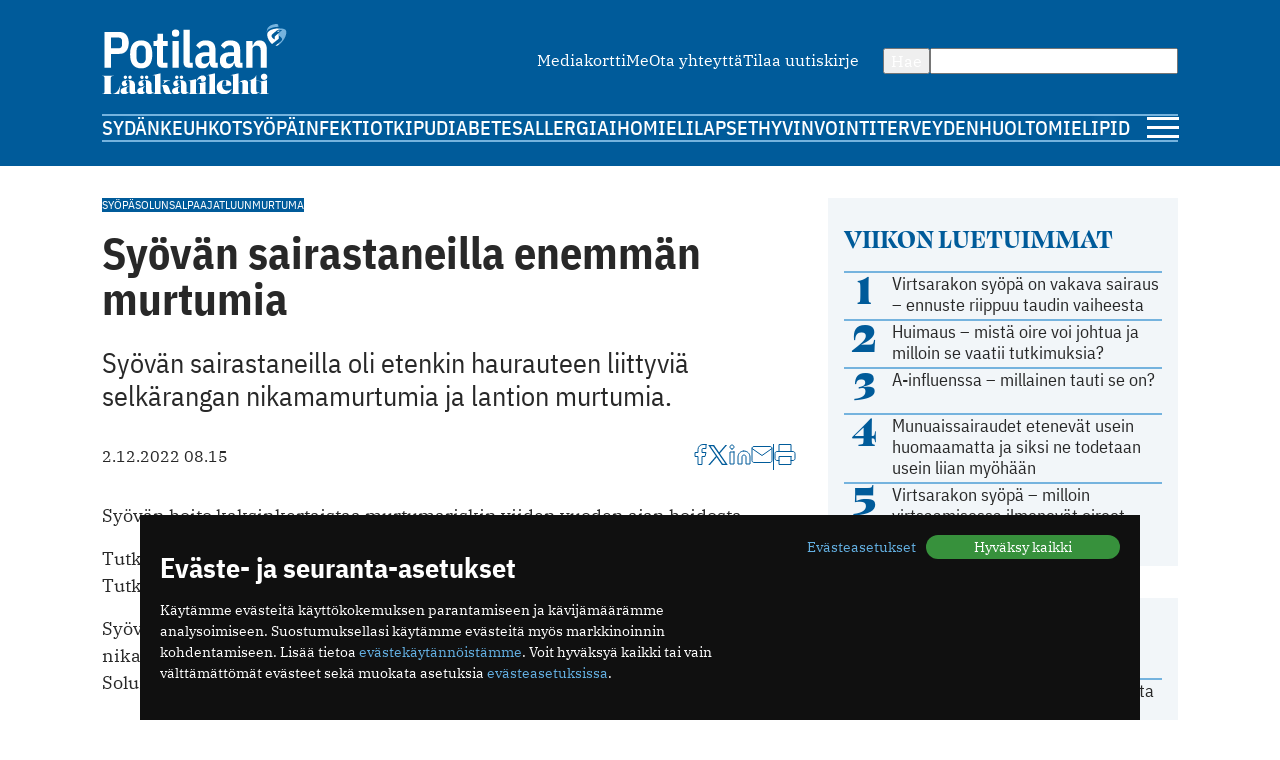

--- FILE ---
content_type: text/html; charset=utf-8
request_url: https://www.potilaanlaakarilehti.fi/uutiset/syovan-sairastaneilla-enemman-murtumia/
body_size: 9544
content:
<!DOCTYPE html>
<html lang="fi" >

<head>
  <meta charset="UTF-8">
  <title>Syövän sairastaneilla enemmän murtumia - Potilaan Lääkärilehti</title>
  <meta name="description" content="Et enkin haurauteen liittyvät selkärangan nikamamurtumat ja lantion murtumat lisääntyvät.">
  <meta name="author" content="">
  <meta name="viewport" content="width=device-width,initial-scale=1.0" />
  <meta http-equiv="X-UA-Compatible" content="IE=EDGE" />

  <link rel="icon" href="/favicon.ico" sizes="32x32">
	<link rel="icon" href="/site/templates/images/favicon.png?v=1" type="image/png" />

	<link rel="icon" href="/site/templates/ui/images/icons/icon.svg" type="image/svg+xml">
	<link rel="apple-touch-icon" href="/site/templates/ui/images/icons/apple-touch-icon.png">

	<link rel="manifest" href="/manifest.json">

      <link href="https://www.potilaanlaakarilehti.fi/uutiset/syovan-sairastaneilla-enemman-murtumia/" rel="canonical">
    
  <meta property="fb:app_id" content="1315647961857554" />

        <meta property="og:site_name" content="Potilaanlääkärilehti.fi" />
        <meta property="og:title" content="Syövän sairastaneilla enemmän murtumia" />
        <meta property="og:description" content="Et enkin haurauteen liittyvät selkärangan nikamamurtumat ja lantion murtumat lisääntyvät." />
        <meta property="og:type" content="article" />
        <meta property="og:url" content="https://www.potilaanlaakarilehti.fi/uutiset/syovan-sairastaneilla-enemman-murtumia/" />
        <meta property="og:image" content="https://www.potilaanlaakarilehti.fi/site/assets/files/0/92/58/550/article_featured_image_68731.1620x0.jpg" />
        <meta property="og:image:width" content="1620" />
        <meta property="og:image:height" content="1069" />
  
        <meta name="twitter:title" content="Syövän sairastaneilla enemmän murtumia" />
        <meta name="twitter:url" content="https://www.potilaanlaakarilehti.fi/uutiset/syovan-sairastaneilla-enemman-murtumia/" />
        <meta name="twitter:description" content="Et enkin haurauteen liittyvät selkärangan nikamamurtumat ja lantion murtumat lisääntyvät." />
        <meta name="twitter:image" content="https://www.potilaanlaakarilehti.fi/site/assets/files/0/92/58/553/article_image_68731.1620x0.jpg" />
        <meta name="twitter:image:width" content="1620" />
        <meta name="twitter:image:height" content="1069" />
  
  <!--

		__/\\\\\\\\\\\\\____/\\\______________/\\\_____________
		 _\/\\\/////////\\\_\/\\\_____________\/\\\_____________
		  _\/\\\_______\/\\\_\/\\\_____________\/\\\_____________
		   _\/\\\\\\\\\\\\\/__\/\\\_____________\/\\\_____________
		    _\/\\\/////////____\/\\\_____________\/\\\_____________
		     _\/\\\_____________\/\\\_____________\/\\\_____________
		      _\/\\\_____________\/\\\_____________\/\\\_____________
		       _\/\\\_____________\/\\\\\\\\\\\\\\\_\/\\\\\\\\\\\\\\\_
		        _\///______________\///////////////__\///////////////__


			Potilaan Lääkärilehti

	-->

      <!-- prod:css -->
    <link rel="stylesheet" href="/site/templates/ui/css/app.css?v20231220" type="text/css">
    <!-- endinject -->
    <script src="/site/templates/js/bannerssync.js"></script>
  <script defer src="/site/templates/ui/js/app.js?v20231220"></script>


      <!-- Global site tag (gtag.js) - Google Analytics -->
    <!--	<script async src="https://www.googletagmanager.com/gtag/js?id=UA-34729108-1"></script>
	<script>
	  window.dataLayer = window.dataLayer || [];
	  function gtag(){dataLayer.push(arguments);}
	  gtag('js', new Date());
	  gtag('config', 'UA-34729108-1');
	</script>
-->
    <!-- Google Tag Manager -->
    <script>
      (function(w, d, s, l, i) {
        w[l] = w[l] || [];
        w[l].push({
          'gtm.start': new Date().getTime(),
          event: 'gtm.js'
        });
        var f = d.getElementsByTagName(s)[0],
          j = d.createElement(s),
          dl = l != 'dataLayer' ? '&l=' + l : '';
        j.async = true;
        j.src =
          'https://www.googletagmanager.com/gtm.js?id=' + i + dl;
        f.parentNode.insertBefore(j, f);
      })(window, document, 'script', 'dataLayer', 'GTM-TN8KDD3');
    </script>
    <!-- End Google Tag Manager -->
  
  <!-- ADs -->
  <script type='text/javascript' src='https://aristo.fimnet.fi/aristo/www/delivery/spcjs.php?id=6'></script>

  <!-- Mailchimp popup -->
  <script id="mcjs">
    ! function(c, h, i, m, p) {
      m = c.createElement(h), p = c.getElementsByTagName(h)[0], m.async = 1, m.src = i, p.parentNode.insertBefore(m, p)
    }(document, "script", "https://chimpstatic.com/mcjs-connected/js/users/db61b9cebc7dd66d9bf9bf5a0/a7e22ee07e30ff4bd1ceb9ab7.js");
  </script>
  
</head>

<body>
      <!-- Google Tag Manager (noscript) -->
    <noscript><iframe src="https://www.googletagmanager.com/ns.html?id=GTM-TN8KDD3" height="0" width="0" style="display:none;visibility:hidden"></iframe></noscript>
    <!-- End Google Tag Manager (noscript) -->
    <div class="ad-block a-ad-container-autoload  ">
			<div class="ad-container">

				<script type="text/javascript">
					document.write("<scr" + "ipt type='text/javascript' src='" + bannerSync(32, 63, ''));
					document.write("'><\/scr" + "ipt>");
				</script>

				
			</div>
		</div>  

  <header>
    <div class="container">

      <div class="logo">
        <a href="/">
          <img src="/site/templates/images/pll-logo.svg" alt="Potilaan Lääkärilehti" />
        </a>
      </div>

              <nav class="secondary">
          <ul>
                          <li><a href="https://neula.laakarikompassi.fi/site/assets/files/7260/potilaanlaakarilehti_mediakortti_2025_1_0.pdf" >Mediakortti</a></li>
                          <li><a href="/toimitus/" >Me</a></li>
                          <li><a href="/palaute/" >Ota yhteyttä</a></li>
                          <li><a href="http://eepurl.com/qJXoH" >Tilaa uutiskirje</a></li>
                      </ul>
        </nav>
      
      <form action="/haku/" method="get" class="search">
        <button type="submit">Hae</button>
        <input type="text" name="q" value="" />
      </form>
            
              <nav class="primary">
          <ul>
                          <li><a href="https://www.potilaanlaakarilehti.fi/sydan/">Sydän</a></li>
                          <li><a href="https://www.potilaanlaakarilehti.fi/keuhkot/">Keuhkot</a></li>
                          <li><a href="https://www.potilaanlaakarilehti.fi/syopa/">Syöpä</a></li>
                          <li><a href="https://www.potilaanlaakarilehti.fi/infektiot/">Infektiot</a></li>
                          <li><a href="https://www.potilaanlaakarilehti.fi/kipu/">Kipu</a></li>
                          <li><a href="https://www.potilaanlaakarilehti.fi/diabetes/">Diabetes</a></li>
                          <li><a href="https://www.potilaanlaakarilehti.fi/allergia/">Allergia</a></li>
                          <li><a href="https://www.potilaanlaakarilehti.fi/iho/">Iho</a></li>
                          <li><a href="https://www.potilaanlaakarilehti.fi/mieli/">Mieli</a></li>
                          <li><a href="https://www.potilaanlaakarilehti.fi/lapset/">Lapset</a></li>
                          <li><a href="https://www.potilaanlaakarilehti.fi/hyvinvointi/">Hyvinvointi</a></li>
                          <li><a href="https://www.potilaanlaakarilehti.fi/terveydenhuolto/">Terveydenhuolto</a></li>
                          <li><a href="https://www.potilaanlaakarilehti.fi/mielipide/">Mielipide</a></li>
                      </ul>
        </nav>
      
      <div class="hamburger">
        <a id="mobileToggle" href="#">
          <span></span>
          <span></span>
          <span></span>
        </a>
      </div>
    </div>
  </header>

<section>
	<div class="container aside-right">

		<aside>

			<div class="card card-muted card-body">

	<h3 class="secondary-heading color-primary">Viikon luetuimmat</h3>
	<ul class="auto-divider">
							<li class="list-item">
				<a class=" grid-number-list" href="/uutiset/virtsarakon-syopa-on-vakava-sairaus-ennuste-riippuu-taudin-vaiheesta/">
											<span class="h1--secondary">1</span>
										<span>Virtsarakon syöpä on vakava sairaus – ennuste riippuu taudin vaiheesta</span>
									</a>

			</li>
					<li class="list-item">
				<a class=" grid-number-list" href="/uutiset/huimaus-mista-oire-voi-johtua-ja-milloin-se-vaatii-tutkimuksia/">
											<span class="h1--secondary">2</span>
										<span>Huimaus – mistä oire voi johtua ja milloin se vaatii tutkimuksia?</span>
									</a>

			</li>
					<li class="list-item">
				<a class=" grid-number-list" href="/uutiset/a-influenssa-millainen-tauti-se-on/">
											<span class="h1--secondary">3</span>
										<span>A-influenssa – millainen tauti se on?</span>
									</a>

			</li>
					<li class="list-item">
				<a class=" grid-number-list" href="/uutiset/munuaissairaudet-etenevat-usein-huomaamatta-ja-siksi-ne-todetaan-usein-liian-myohaan/">
											<span class="h1--secondary">4</span>
										<span>Munuaissairaudet etenevät usein huomaamatta ja siksi ne todetaan usein liian myöhään</span>
									</a>

			</li>
					<li class="list-item">
				<a class=" grid-number-list" href="/uutiset/virtsarakon-syopa-milloin-virtsaamisessa-ilmenevat-oireet-vaativat-tutkimuksia/">
											<span class="h1--secondary">5</span>
										<span>Virtsarakon syöpä – milloin virtsaamisessa ilmenevät oireet vaativat tutkimuksia?</span>
									</a>

			</li>
			</ul>
</div><div class="ad-block a-ad-container-autoload  ad-title ">
			<div class="ad-container">
				<ins data-revive-zoneid="64" data-revive-source="" data-revive-blockcampaign="0" data-revive-id="9b26925b463ac92cde12bbd5bc9b1ad3"></ins>
			</div>
		</div><div class="card card-muted card-body">
	<div class="grid-auto-columns align-middle"><img alt="Kolumni ikoni" src="/site/templates/images/message-circle.svg" /><h3 class="secondary-heading color-primary">Kolumni</h3></div>	<ul class="auto-divider">

		
					<li class="list-item">
				<a class="grid-auto-columns" href="/kommentit/kosketuksella-olisi-monenlaista-kayttoa-parantamisessa/">
											<img class="border-circle" src="/site/assets/files/0/92/64/965/article_image_75719.64x64.jpg" alt="Kosketuksella olisi monenlaista käyttöä parantamisessa" />
						<div>
												<p>Kosketuksella olisi monenlaista käyttöä parantamisessa</p>
													<p class="meta">11.12.2025 09:58</p>
																		</div>
									</a>

			</li>
					<li class="list-item">
				<a class="grid-auto-columns" href="/kommentit/espanjassa-perusterveydenhuolto-toimii-hyvin/">
											<img class="border-circle" src="/site/assets/files/0/92/64/881/article_image_85263.64x64.jpg" alt="Espanjassa perusterveydenhuolto toimii hyvin" />
						<div>
												<p>Espanjassa perusterveydenhuolto toimii hyvin</p>
													<p class="meta">07.12.2025 13:59</p>
																		</div>
									</a>

			</li>
					<li class="list-item">
				<a class="grid-auto-columns" href="/kommentit/valoa-ja-kimalaisten-iloa/">
											<img class="border-circle" src="/site/assets/files/0/92/64/854/article_image_63415.64x64.jpg" alt="Valoa ja kimalaisten iloa" />
						<div>
												<p>Valoa ja kimalaisten iloa</p>
													<p class="meta">23.11.2025 11:46</p>
																		</div>
									</a>

			</li>
					<li class="list-item">
				<a class="grid-auto-columns" href="/kommentit/toimintakyky-kunniaan/">
											<img class="border-circle" src="/site/assets/files/0/92/64/831/article_image_53327.64x64.jpg" alt="Toimintakyky kunniaan" />
						<div>
												<p>Toimintakyky kunniaan</p>
													<p class="meta">09.11.2025 09:04</p>
																		</div>
									</a>

			</li>
			</ul>
</div><div class="card card-muted card-body">
	<div class="grid-auto-columns align-middle"><img alt="Hyvinvointi ikoni" src="/site/templates/images/heart.svg" /><h3 class="secondary-heading color-primary">Hyvinvointi</h3></div>	<ul class="auto-divider">

		
					<li class="list-item">
				<a class="" href="/uutiset/huimaus-mista-oire-voi-johtua-ja-milloin-se-vaatii-tutkimuksia/">
											<p>Huimaus – mistä oire voi johtua ja milloin se vaatii tutkimuksia?</p>
													<p class="meta">23.01.2026 12:48</p>
																</a>

			</li>
					<li class="list-item">
				<a class="" href="/uutiset/munuaissairaudet-etenevat-usein-huomaamatta-ja-siksi-ne-todetaan-usein-liian-myohaan/">
											<p>Munuaissairaudet etenevät usein huomaamatta ja siksi ne todetaan usein liian myöhään</p>
													<p class="meta">21.01.2026 07:19</p>
																</a>

			</li>
					<li class="list-item">
				<a class="" href="/uutiset/munuaisten-vajaatoiminta-miksi-munuaisten-toiminta-heikkenee/">
											<p>Munuaisten vajaatoiminta – miksi munuaisten toiminta heikkenee?</p>
													<p class="meta">14.01.2026 07:13</p>
																</a>

			</li>
					<li class="list-item">
				<a class="" href="/uutiset/uniapnea-on-yleisempi-kuin-moni-luulee-nain-moni-sairastaa-suomessa/">
											<p>Uniapnea on yleisempi kuin moni luulee – näin moni sairastaa Suomessa</p>
													<p class="meta">12.01.2026 08:57</p>
																</a>

			</li>
			</ul>
</div><div class="card card-muted card-body">
	<div class="grid-auto-columns align-middle"><img alt="Terveydenhuolto ikoni" src="/site/templates/images/activity.svg" /><h3 class="secondary-heading color-primary">Terveydenhuolto</h3></div>	<ul class="auto-divider">

		
					<li class="list-item">
				<a class="" href="/uutiset/suomalaisen-tehohoidon-tulokset-ovat-hyvia/">
											<p>Suomalaisen tehohoidon tulokset ovat hyviä</p>
													<p class="meta">15.12.2025 08:19</p>
																</a>

			</li>
					<li class="list-item">
				<a class="" href="/kommentit/espanjassa-perusterveydenhuolto-toimii-hyvin/">
											<p>Espanjassa perusterveydenhuolto toimii hyvin</p>
													<p class="meta">07.12.2025 13:59</p>
																</a>

			</li>
					<li class="list-item">
				<a class="" href="/uutiset/vain-puolet-kotihoidon-iakkaista-asiakkaista-saa-tarpeeksi-hoitoa/">
											<p>Vain puolet kotihoidon iäkkäistä asiakkaista saa tarpeeksi hoitoa</p>
													<p class="meta">13.11.2025 10:38</p>
																</a>

			</li>
					<li class="list-item">
				<a class="" href="/uutiset/drooneilla-hoitotarvikkeita-terveysasemalle/">
											<p>Drooneilla hoitotarvikkeita terveysasemalle</p>
													<p class="meta">27.10.2025 11:22</p>
																</a>

			</li>
			</ul>
</div><div class="card card-muted card-body">
	<a class="grid-auto-columns align-middle" href="https://www.laakariliitto.fi/"><img alt="Lääkäriliitosta ikoni" src="/site/templates/images/liitto-logo-symbol.svg" /><h3 class="secondary-heading color-default">Lääkäriliitosta</h3></a>	<ul class="auto-divider">

		
					<li class="list-item">
				<a class="" href="https://www.laakariliitto.fi/ajankohtaista/22916/">
											<p></p>
													<p class="meta">28.01.2026 16:15</p>
																</a>

			</li>
					<li class="list-item">
				<a class="" href="https://www.laakariliitto.fi/ajankohtaista/laakariliiton-laatupalkinto-kolonoskopian-laadun-kehittamiselle-mikkelin-keskussairaalan-vatsaelinsairauksien-yksikossa/">
											<p>L&auml;&auml;k&auml;riliiton laatupalkinto kolonoskopian laadun kehitt&auml;miselle Mikkelin keskussairaalan vatsaelinsairauksien yksik&ouml;ss&auml;</p>
													<p class="meta">22.01.2026 15:08</p>
																</a>

			</li>
					<li class="list-item">
				<a class="" href="https://www.laakariliitto.fi/ajankohtaista/niina-koivuviidan-avajaispuhe-laakaripaivilla-2026/">
											<p>Niina Koivuviidan avajaispuhe L&auml;&auml;k&auml;rip&auml;ivill&auml; 2026</p>
													<p class="meta">22.01.2026 10:58</p>
																</a>

			</li>
					<li class="list-item">
				<a class="" href="https://www.laakariliitto.fi/ajankohtaista/laakariliiton-max-oker-blom-tunnustuspalkinnon-saa-minna-halinen/">
											<p>L&auml;&auml;k&auml;riliiton Max&nbsp;Oker-Blom -tunnustuspalkinnon saa&nbsp;Minna Halinen</p>
													<p class="meta">21.01.2026 17:53</p>
																</a>

			</li>
			</ul>
</div>

		</aside>

		<main>

			<article>

									<div class="flex-auto-columns flex-wrap gap-8 margin-bottom">
													<a href="/avainsana/syopa/" class="label">Syöpä</a>
													<a href="/avainsana/solunsalpaajat/" class="label">Solunsalpaajat</a>
													<a href="/avainsana/luunmurtuma/" class="label">Luunmurtuma</a>
											</div>
				
				<h1 class="a-hyphenate" data-hyphenate-word-min-length="13" data-hyphenate-force="true">Syövän sairastaneilla enemmän murtumia</h1>

				
									<div class="text-lead">
												<p>Syövän sairastaneilla oli etenkin haurauteen liittyviä selkärangan nikamamurtumia ja lantion murtumia.</p>					</div>
				
				<div class="article-meta">
					<div class="flex-auto-columns flex-wrap gap-16">
																			<time datetime="2022-12-02" class="date">
								2.12.2022 08.15							</time>
											</div>
					<div class="article-utils">
						<div class="article-utils ">
			<a target="_blank" href="https://www.facebook.com/sharer/sharer.php?u=https%3A%2F%2Fwww.potilaanlaakarilehti.fi%2Fuutiset%2Fsyovan-sairastaneilla-enemman-murtumia%2F">
			<svg alt="Facebook ikoni" width="13" height="21" viewBox="0 0 13 21" fill="none" xmlns="http://www.w3.org/2000/svg">
				<path d="M12 0.5H9C7.67392 0.5 6.40215 1.02678 5.46447 1.96447C4.52678 2.90215 4 4.17392 4 5.5V8.5H1V12.5H4V20.5H8V12.5H11L12 8.5H8V5.5C8 5.23478 8.10536 4.98043 8.29289 4.79289C8.48043 4.60536 8.73478 4.5 9 4.5H12V0.5Z" stroke="#005B9A" stroke-linecap="round" stroke-linejoin="round" />
			</svg>
		</a>
					<a target="_blank" href="https://twitter.com/intent/tweet?text=Sy%C3%B6v%C3%A4n+sairastaneilla+enemm%C3%A4n+murtumia https://www.potilaanlaakarilehti.fi/uutiset/syovan-sairastaneilla-enemman-murtumia/">
			<svg alt="Twitter ikoni" width="22" height="22" viewBox="0 0 22 22" fill="none" xmlns="http://www.w3.org/2000/svg" >
				<path class="svg-fill" d="M12.8589 9.46863L20.1329 1H18.4092L12.0932 8.3532L7.04858 1H1.23026L8.85865 12.1193L1.23026 21H2.95406L9.62393 13.2348L14.9514 21H20.7697L12.8585 9.46863H12.8589ZM10.4979 12.2173L9.72498 11.1101L3.57517 2.29968H6.22283L11.1858 9.40994L11.9587 10.5172L18.41 19.7594H15.7623L10.4979 12.2177V12.2173Z" fill="#005B9A"/>
			</svg>
		</a>
				<a target="_blank" href="https://www.linkedin.com/shareArticle?mini=true&url=https%3A%2F%2Fwww.potilaanlaakarilehti.fi%2Fuutiset%2Fsyovan-sairastaneilla-enemman-murtumia%2F&title=Sy%C3%B6v%C3%A4n+sairastaneilla+enemm%C3%A4n+murtumia&source=https://www.potilaanlaakarilehti.fi/summary=Et enkin haurauteen liittyvät selkärangan nikamamurtumat ja lantion murtumat lisääntyvät.&">
			<svg alt="LinkedIn ikoni" width="22" height="21" viewBox="0 0 22 21" fill="none" xmlns="http://www.w3.org/2000/svg">
				<path d="M15 7C16.5913 7 18.1174 7.63214 19.2426 8.75736C20.3679 9.88258 21 11.4087 21 13V20H17V13C17 12.4696 16.7893 11.9609 16.4142 11.5858C16.0391 11.2107 15.5304 11 15 11C14.4696 11 13.9609 11.2107 13.5858 11.5858C13.2107 11.9609 13 12.4696 13 13V20H9V13C9 11.4087 9.63214 9.88258 10.7574 8.75736C11.8826 7.63214 13.4087 7 15 7V7Z" stroke="#005B9A" stroke-linecap="round" stroke-linejoin="round" />
				<path d="M5 8H1V20H5V8Z" stroke="#005B9A" stroke-linecap="round" stroke-linejoin="round" />
				<path d="M3 5C4.10457 5 5 4.10457 5 3C5 1.89543 4.10457 1 3 1C1.89543 1 1 1.89543 1 3C1 4.10457 1.89543 5 3 5Z" stroke="#005B9A" stroke-linecap="round" stroke-linejoin="round" />
			</svg>
		</a>
				<a target="_blank" href="mailto:?subject=Mielenkiintoinen artikkeli Potilaan L&auml;&auml;k&auml;rilehdess&auml;&amp;body=Syövän sairastaneilla enemmän murtumia https://www.potilaanlaakarilehti.fi/uutiset/syovan-sairastaneilla-enemman-murtumia/">
			<svg alt="Email ikoni" width="22" height="17" viewBox="0 0 22 17" fill="none" xmlns="http://www.w3.org/2000/svg">
				<path d="M3 0.5H19C20.1 0.5 21 1.4 21 2.5V14.5C21 15.6 20.1 16.5 19 16.5H3C1.9 16.5 1 15.6 1 14.5V2.5C1 1.4 1.9 0.5 3 0.5Z" stroke="#005B9A" stroke-linecap="round" stroke-linejoin="round" />
				<path d="M21 2.5L11 9.5L1 2.5" stroke="#005B9A" stroke-linecap="round" stroke-linejoin="round" />
			</svg>

		</a>
				<span class="vertical-divider"></span>
		<a target="_blank" href="javascript:window.print()">
			<svg alt="Printeri ikoni" width="22" height="21" viewBox="0 0 22 21" fill="none" xmlns="http://www.w3.org/2000/svg">
				<path d="M5 7.5V0.5H17V7.5" stroke="#005B9A" stroke-linecap="round" stroke-linejoin="round" />
				<path d="M5 16.5H3C2.46957 16.5 1.96086 16.2893 1.58579 15.9142C1.21071 15.5391 1 15.0304 1 14.5V9.5C1 8.96957 1.21071 8.46086 1.58579 8.08579C1.96086 7.71071 2.46957 7.5 3 7.5H19C19.5304 7.5 20.0391 7.71071 20.4142 8.08579C20.7893 8.46086 21 8.96957 21 9.5V14.5C21 15.0304 20.7893 15.5391 20.4142 15.9142C20.0391 16.2893 19.5304 16.5 19 16.5H17" stroke="#005B9A" stroke-linecap="round" stroke-linejoin="round" />
				<path d="M17 12.5H5V20.5H17V12.5Z" stroke="#005B9A" stroke-linecap="round" stroke-linejoin="round" />
			</svg>
		</a>
			</div>					</div>
				</div>

				
								<div class="article__body a-hyphenate a-linkify">
					<p>Syövän hoito kaksinkertaistaa murtumariskin viiden vuoden ajan hoidosta. </p>
<p>Tutkimuksessa oli mukana 92 431 tutkittavaa, joista 12 943 sai murtuman. Tutkittavien keski-ikä oli 69 vuotta. </p>
<p>Syövän sairastaneilla oli etenkin haurauteen liittyviä selkärangan nikamamurtumia ja lantion murtumia enemmän kuin verrokkiryhmällä. Solunsalpaajahoito lisää murtumariskiä. </p>
<div class="content margin-block-large flex-auto-rows font-family-header">
			<strong>
				<span>Lue lisää: </span><a  href="/uutiset/virtsarakon-syopa-on-vakava-sairaus-ennuste-riippuu-taudin-vaiheesta/">Virtsarakon syöpä on vakava sairaus – ennuste riippuu taudin vaiheesta</a>
			</strong>
		</div>
			<p>Fyysinen aktiivisuus vähentää selvästi murtuman riskiä, mutta tupakointi lisää riskiä kaksinkertaiseksi tupakoimattomien riskiin verrattuna. </p>
<p>Viiden vuoden kuluttua diagnoosista ero ryhmien välillä näyttää tasoittuvan. </p>
<div class="ad-block a-ad-container-autoload  ad-title ">
			<div class="ad-container">
				<ins data-revive-zoneid="107" data-revive-source="" data-revive-blockcampaign="0" data-revive-id="9b26925b463ac92cde12bbd5bc9b1ad3"></ins>
			</div>
		</div><p>Syövän hoidon saaneiden potilaiden tulisi saada hoitojen päättymisen jälkeen ohjausta kuntoutumiseen niin, että fyysinen aktiivisuus olisi riittävää. Liikunnalla on myönteistä vaikutusta myös ihmisen mielialaan. Tupakoinnin lopettaminen kannattaa aina, ja ammattilaisilla tulisi olla keinot kannustaa siihen.</p>
<p>Rees-Punia E, Newton C, Parsons H. Fracture risk among older cancer survivors compared with older adults without a history of cancer. JAMA Oncol, verkossa ensin 3.11.2022. doi: 10.1001/jamaoncol.2022.5153</p>
<div class="content margin-block-large flex-auto-rows font-family-header">
			<strong>
				<span>Lue lisää: </span><a  href="/uutiset/virtsarakon-syopa-milloin-virtsaamisessa-ilmenevat-oireet-vaativat-tutkimuksia/">Virtsarakon syöpä – milloin virtsaamisessa ilmenevät oireet vaativat tutkimuksia?</a>
			</strong>
		</div><p>Sirkku Jyrkkiö</p>
<p>Uutinen on julkaistu aiemmin Lääkärilehden verkkosivuilla.</p>
<p></p>				</div>

				

				

				

				
									<div class="margin-top-large">
						<h3>Lue lisää jutun aiheesta</h3>
													<div class="flex-auto-columns flex-wrap gap-8 margin-bottom-xlarge">
																	<a href="/avainsana/syopa/" class="label">Syöpä</a>
																	<a href="/avainsana/solunsalpaajat/" class="label">Solunsalpaajat</a>
																	<a href="/avainsana/luunmurtuma/" class="label">Luunmurtuma</a>
															</div>
												<div class="article-list"><div class="card h100 card-default card-horizontal card-horizontal-mobile">
	<a class="card-media" href="/uutiset/rintasyopa-oireet-hoito-ja-ennuste/">
					<figure>
				<img loading="lazy" src="/site/assets/files/0/92/64/784/article_featured_image_84321-1.150x150.jpg" width="150" height="150" alt="Rintasyöpä – oireet, hoito ja ennuste" />			</figure>
			</a>

	<div class="card-body ">
					<a href="/avainsana/rintasyopa/" class="label label--media">Rintasyöpä</a>
				<a class="card-content" href="/uutiset/rintasyopa-oireet-hoito-ja-ennuste/">
			<h3>Rintasyöpä – oireet, hoito ja ennuste</h3>
			<p>Rintasyöpä on naisten yleisin syöpä, ja sen varhainen toteaminen parantaa merkittävästi ennustetta. Oireiden tunnistaminen ja säännöllinen seulonta ovat keskeisiä keinoja taudin varhaisessa havaitsemisessa.</p>		</a>

					<div class="card-footer flex-auto-columns flex-wrap">
									<a href="/avainsana/rintasyopa/" class="label label--media">Rintasyöpä</a>
															</div>
			</div>

</div><div class="card h100 card-default card-horizontal card-horizontal-mobile">
	<a class="card-media" href="/artikkelit/tietokonekerroskuvaus-aiheuttaa-pian-viisi-prosenttia-syovista/">
					<figure>
				<img loading="lazy" src="/site/assets/files/0/92/64/751/article_featured_image_84026.150x150.jpg" width="150" height="150" alt="Tietokonekerroskuvaus aiheuttaa pian viisi prosenttia syövistä" />			</figure>
			</a>

	<div class="card-body ">
					<a href="/avainsana/tietokonetomografia/" class="label label--media">Tietokonetomografia</a>
				<a class="card-content" href="/artikkelit/tietokonekerroskuvaus-aiheuttaa-pian-viisi-prosenttia-syovista/">
			<h3>Tietokonekerroskuvaus aiheuttaa pian viisi prosenttia syövistä</h3>
			<p>Riski on suurimmillaan lapsena tutkituilla.</p>		</a>

					<div class="card-footer flex-auto-columns flex-wrap">
									<a href="/avainsana/tietokonetomografia/" class="label label--media">Tietokonetomografia</a>
															</div>
			</div>

</div></div>					</div>
				
			</article>


			<div class="grid-double-ad">
				<div class="ad-block a-ad-container-autoload  ad-title ">
			<div class="ad-container">
				<ins data-revive-zoneid="63" data-revive-source="" data-revive-blockcampaign="0" data-revive-id="9b26925b463ac92cde12bbd5bc9b1ad3"></ins>
			</div>
		</div>				<div class="ad-block a-ad-container-autoload  ad-title ">
			<div class="ad-container">
				<ins data-revive-zoneid="64" data-revive-source="" data-revive-blockcampaign="0" data-revive-id="9b26925b463ac92cde12bbd5bc9b1ad3"></ins>
			</div>
		</div>
			</div>


							<div class="card card-default">
					<h2>Suosittelemme</h2>
					<div class="grid-col-2 gap-32">
						<div class="card h100 ">
	<a class="card-media" href="/uutiset/keuhkoahtaumatauti-vaikuttaa-arkeen-enemman-kuin-ymmarretaan/">
					<figure>
				<img loading="lazy" src="/site/assets/files/0/92/64/919/article_featured_image_85630.730x350.jpg" width="730" height="350" alt="Keuhkoahtaumatauti vaikuttaa arkeen enemmän kuin ymmärretään" />			</figure>
			</a>

	<div class="margin-top-small ">
					<a href="/avainsana/keuhkoahtaumatauti/" class="label label--media">Keuhkoahtaumatauti</a>
				<a class="card-content" href="/uutiset/keuhkoahtaumatauti-vaikuttaa-arkeen-enemman-kuin-ymmarretaan/">
			<h3>Keuhkoahtaumatauti vaikuttaa arkeen enemmän kuin ymmärretään</h3>
					</a>

			</div>

</div><div class="card h100 ">
	<a class="card-media" href="/uutiset/virtsarakon-syopa-on-vakava-sairaus-ennuste-riippuu-taudin-vaiheesta/">
					<figure>
				<img loading="lazy" src="/site/assets/files/0/92/64/914/article_featured_image_85633.730x350.jpg" width="730" height="350" alt="Virtsarakon syöpä on vakava sairaus – ennuste riippuu taudin vaiheesta" />			</figure>
			</a>

	<div class="margin-top-small ">
					<a href="/avainsana/virtsarakkosyopa/" class="label label--media">Virtsarakkosyöpä</a>
				<a class="card-content" href="/uutiset/virtsarakon-syopa-on-vakava-sairaus-ennuste-riippuu-taudin-vaiheesta/">
			<h3>Virtsarakon syöpä on vakava sairaus – ennuste riippuu taudin vaiheesta</h3>
					</a>

			</div>

</div><div class="card h100 ">
	<a class="card-media" href="/uutiset/keuhkoembolia-milloin-akillinen-hengenahdistus-on-hengenvaarallinen/">
					<figure>
				<img loading="lazy" src="/site/assets/files/0/92/64/923/article_featured_image_85631.730x350.jpg" width="730" height="350" alt="Keuhkoembolia – milloin äkillinen hengenahdistus on hengenvaarallinen?" />			</figure>
			</a>

	<div class="margin-top-small ">
					<a href="/avainsana/keuhkoembolia/" class="label label--media">Keuhkoembolia</a>
				<a class="card-content" href="/uutiset/keuhkoembolia-milloin-akillinen-hengenahdistus-on-hengenvaarallinen/">
			<h3>Keuhkoembolia – milloin äkillinen hengenahdistus on hengenvaarallinen?</h3>
					</a>

			</div>

</div><div class="card h100 ">
	<a class="card-media" href="/uutiset/huimaus-mista-oire-voi-johtua-ja-milloin-se-vaatii-tutkimuksia/">
					<figure>
				<img loading="lazy" src="/site/assets/files/0/92/64/917/article_featured_image_85632.730x350.jpg" width="730" height="350" alt="Huimaus – mistä oire voi johtua ja milloin se vaatii tutkimuksia?" />			</figure>
			</a>

	<div class="margin-top-small ">
					<a href="/avainsana/huimaus/" class="label label--media">Huimaus</a>
				<a class="card-content" href="/uutiset/huimaus-mista-oire-voi-johtua-ja-milloin-se-vaatii-tutkimuksia/">
			<h3>Huimaus – mistä oire voi johtua ja milloin se vaatii tutkimuksia?</h3>
					</a>

			</div>

</div>					</div>
				</div>
			

		</main>
	</div>
</section>



<footer>
  <div class="container">
          <nav class="secondary">
        <ul>
                      <li><a href="https://neula.laakarikompassi.fi/site/assets/files/7260/potilaanlaakarilehti_mediakortti_2025_1_0.pdf" >Mediakortti</a></li>
                      <li><a href="/toimitus/" >Me</a></li>
                      <li><a href="/palaute/" >Ota yhteyttä</a></li>
                      <li><a href="http://eepurl.com/qJXoH" >Tilaa uutiskirje</a></li>
                  </ul>
      </nav>
        <hr>
    <div class="info">
      <div>
        <p>Suomen Lääkäriliitto</p>

<p>Mäkelänkatu 2, PL 49</p>

<p>00510 Helsinki</p>      </div>
      <div>
        <p>puh. (09) 393 091</p>

<p>toimitus@potilaanlaakarilehti.fi</p>      </div>
    </div>
    <div class="info">
      <p>
        <!--        ISSN 0039-5560 (painettu lehti)<br />-->
        ISSN 2323-9476
      </p>
    </div>
    <div class="some">
      <div class="article-utils ">
			<a target="_blank" href="https://www.facebook.com/PotilaanLaakarilehti">
			<svg alt="Facebook ikoni" width="13" height="21" viewBox="0 0 13 21" fill="none" xmlns="http://www.w3.org/2000/svg">
				<path d="M12 0.5H9C7.67392 0.5 6.40215 1.02678 5.46447 1.96447C4.52678 2.90215 4 4.17392 4 5.5V8.5H1V12.5H4V20.5H8V12.5H11L12 8.5H8V5.5C8 5.23478 8.10536 4.98043 8.29289 4.79289C8.48043 4.60536 8.73478 4.5 9 4.5H12V0.5Z" stroke="#005B9A" stroke-linecap="round" stroke-linejoin="round" />
			</svg>
		</a>
				<a target="_blank" href="https://www.instagram.com/potilaanlaakarilehti">
			<svg alt="Instagram ikoni" width="24" height="24" viewBox="0 0 24 24" fill="none" xmlns="http://www.w3.org/2000/svg">
				<path d="M6.94038 2.5H16.9593C19.4168 2.5 21.3997 4.4829 21.3997 6.94038V16.9593C21.3997 19.4168 19.4168 21.3997 16.9593 21.3997H6.94038C4.4829 21.3997 2.5 19.4168 2.5 16.9593V6.94038C2.5 4.4829 4.4829 2.5 6.94038 2.5Z" stroke="#005B9A" />
				<path d="M18.1519 4.74591C17.5948 4.74591 17.15 5.19072 17.15 5.74781C17.15 6.30489 17.5948 6.7497 18.1519 6.7497C18.709 6.7497 19.1538 6.30489 19.1538 5.74781C19.1538 5.19072 18.709 4.74591 18.1519 4.74591Z" fill="#005B9A" />
				<path d="M11.9499 7.24969C14.5632 7.24969 16.65 9.33645 16.65 11.9499C16.65 14.5632 14.5632 16.65 11.9499 16.65C9.33645 16.65 7.24969 14.5632 7.24969 11.9499C7.24969 9.33645 9.33645 7.24969 11.9499 7.24969Z" stroke="#005B9A" />
			</svg>
		</a>
				<a target="_blank" href="https://twitter.com/Potlaakarilehti">
			<svg alt="Twitter ikoni" width="22" height="22" viewBox="0 0 22 22" fill="none" xmlns="http://www.w3.org/2000/svg" >
				<path class="svg-fill" d="M12.8589 9.46863L20.1329 1H18.4092L12.0932 8.3532L7.04858 1H1.23026L8.85865 12.1193L1.23026 21H2.95406L9.62393 13.2348L14.9514 21H20.7697L12.8585 9.46863H12.8589ZM10.4979 12.2173L9.72498 11.1101L3.57517 2.29968H6.22283L11.1858 9.40994L11.9587 10.5172L18.41 19.7594H15.7623L10.4979 12.2177V12.2173Z" fill="#005B9A"/>
			</svg>
		</a>
								<a target="_blank" href="https://www.potilaanlaakarilehti.fi/?rss=true">
			<svg alt="RSS ikoni" width="24" height="24" viewBox="0 0 24 24" fill="none" xmlns="http://www.w3.org/2000/svg">
				<path class="svg-fill" d="M4.00079 18.0437C2.88872 18.0437 2.00079 18.9316 2.00079 20.0437C2.00079 21.1558 2.88872 22.0437 4.00079 22.0437C5.11286 22.0437 6.00079 21.1558 6.00079 20.0437C6.00079 18.9316 5.11286 18.0437 4.00079 18.0437Z" fill="#005B9A" />
				<path d="M2.00085 3.70366C12.1918 3.70366 20.3409 11.8528 20.3409 22.0437" stroke="#005B9A" stroke-width="3" />
				<path d="M2.00079 11.0249C8.12356 11.0249 13.0196 15.9209 13.0196 22.0437" stroke="#005B9A" stroke-width="3" />
			</svg>
		</a>
	</div>    </div>
    <a class="logo" href="/"><img src="/site/templates/images/pll-logo.svg" /></a>
  </div>

</footer>



<script src="https://cdnjs.cloudflare.com/ajax/libs/postscribe/2.0.8/postscribe.min.js"></script>
<script>
  window.postscribe = postscribe;
</script>

<script async src="//aristo.fimnet.fi/aristo/www/delivery/asyncjs.php"></script>


<script type="application/json" id="cookie-consent-messages">
    {"lang":"fi","messages":{"accept_all":"Hyv\u00e4ksy kaikki","settings":"Ev\u00e4steasetukset","save_settings":"Tallenna ja jatka","always_on":"aina k\u00e4yt\u00f6ss\u00e4","info":"<h3>Ev\u00e4ste- ja seuranta-asetukset<\/h3>\n\n<p>K\u00e4yt\u00e4mme ev\u00e4steit\u00e4 k\u00e4ytt\u00f6kokemuksen parantamiseen ja k\u00e4vij\u00e4m\u00e4\u00e4r\u00e4mme analysoimiseen. Suostumuksellasi k\u00e4yt\u00e4mme ev\u00e4steit\u00e4 my\u00f6s markkinoinnin kohdentamiseen. Lis\u00e4\u00e4 tietoa <a href=\"\/evastekaytannot\/\">ev\u00e4stek\u00e4yt\u00e4nn\u00f6ist\u00e4mme<\/a>. Voit hyv\u00e4ksy\u00e4 kaikki tai vain v\u00e4ltt\u00e4m\u00e4tt\u00f6m\u00e4t ev\u00e4steet sek\u00e4 muokata asetuksia <a href=\"\/?cc=1\">ev\u00e4steasetuksissa<\/a>.<\/p>","intro_title":"intro","intro_body":"<h3>Ev\u00e4steiden asetukset<\/h3>\n\n<p>Valitse mitk\u00e4 ev\u00e4steet voimme jakaa kolmansien osapuolten kanssa. Huomaa kuitenkin, ett\u00e4 jos est\u00e4t tietyn tyyppiset ev\u00e4steet, se voi vaikuttaa kokemukseesi verkkosivustostamme ja tarjoamistamme palveluista. Lis\u00e4\u00e4 tietoa <a href=\"\/evastekaytannot\/\">ev\u00e4stek\u00e4yt\u00e4nn\u00f6ist\u00e4mme<\/a>.<\/p>","functionality_title":"Toiminnalliset ev\u00e4steet (v\u00e4ltt\u00e4m\u00e4tt\u00f6m\u00e4t)","functionality_body":"<p>N\u00e4m\u00e4 ev\u00e4steet ovat v\u00e4ltt\u00e4m\u00e4tt\u00f6mi\u00e4 verkkosivuston toiminnalle, eik\u00e4 niit\u00e4 voi est\u00e4\u00e4.<\/p>","performance_title":"Sivuston analytiikan ev\u00e4steet","performance_body":"<p>N\u00e4iden ev\u00e4steiden avulla voidaan parantaa verkkosivustomme suorituskyky\u00e4 ja tehd\u00e4 siit\u00e4 henkil\u00f6kohtaisempi. N\u00e4iden ev\u00e4steiden avulla seurataan sivustolla k\u00e4yntej\u00e4 ja liikenteen polkuja. K\u00e4yt\u00f6ss\u00e4mme on Google Analytics -tilastopalvelu. Jos n\u00e4it\u00e4 ev\u00e4steit\u00e4 ei sallita, jotkin palveluistamme eiv\u00e4t ehk\u00e4 toimi kunnolla.<\/p>","marketing_title":"Kohdistamisev\u00e4steet","marketing_body":"<p>Potilaan L\u00e4\u00e4k\u00e4rilehti k\u00e4ytt\u00e4\u00e4 ev\u00e4steit\u00e4 markkinoinnin kohdentamiseen. Hyv\u00e4ksym\u00e4ll\u00e4 kohdistamisev\u00e4steet annat meille luvan jakaa tietosi Googlen alustojen kanssa, jotta voimme toteuttaa ja parantaa palvelujemme kohdennettua markkinointia. N\u00e4m\u00e4 ev\u00e4steet eiv\u00e4t tallenna henkil\u00f6tietojasi, vaan perustuvat selaimen ja verkkolaitteen tunnistamiseen. Kohdistamisev\u00e4steit\u00e4 k\u00e4ytet\u00e4\u00e4n, jotta voimme n\u00e4ytt\u00e4\u00e4 sinulle kohdennettua mainontaa muilla verkkosivustoilla.<\/p>"}}</script>
    <link rel="stylesheet" href="/site/templates/css/cookie-consent.css" type="text/css">
<script type='text/javascript'>
async function mjeRequest(data) {
    const request = new XMLHttpRequest();

    data.token = '5353f98dfa09e4f165cb23d1949bd86bb2469e3e';
    data.visitorId = '382954710a083acc';
    data.userId = '';
    data.loadTime = '1769909536';
    
    request.open('POST', '/?doMatomoEvent=true', true);
    request.setRequestHeader('Content-Type', 'application/json');
    request.send(JSON.stringify(data));
}

const mjeNormalizeEvent = (eventName, parameters) => {
    mjeRequest({
        event: eventName,
        ...parameters
    });
};


const mjeEvent = (name, category, action, value) => {
    mjeNormalizeEvent(name, {category: category, action: action, value: value});
}


document.querySelectorAll('a').forEach(link => {
    link.addEventListener('click', (e) => {
        const url = link.href;
        let type = null;
        
        // if url cotnains any of theese extentions, it is a download
        let extentions = ['7z','aac','apk','arc','arj','asf','asx','avi','azw3','bin','bz','bz2','csv','deb','dmg','doc','docx','epub','exe','flv','gif','gz','gzip','hqx','ibooks','jar','jpg','jpeg','js','mp2','mp3','mp4','mpg','mpeg','mobi','mov','movie','msi','msp','odb','odf','odg','ods','odt','ogg','ogv','pdf','phps','png','ppt','pptx','qt','qtm','ra','ram','rar','rpm','sea','sit','tar','tbz','tbz2','tgz','torrent','txt','wav','wma','wmv','wpd','xls','xlsx','xml','z','zip'];
        extentions.forEach(ext => { 
            if (url.match(new RegExp('\\.' + ext + '$', 'i'))) { 
                type = 'download'; 
            } 
        });
        
        if (url && url.indexOf(location.host) === -1) {
            type = 'link';
        }
                    
        if ( url && type ) {
            mjeNormalizeEvent(type, {url: url});
        }
            
        return true;
    });
});





</script></body>

</html>